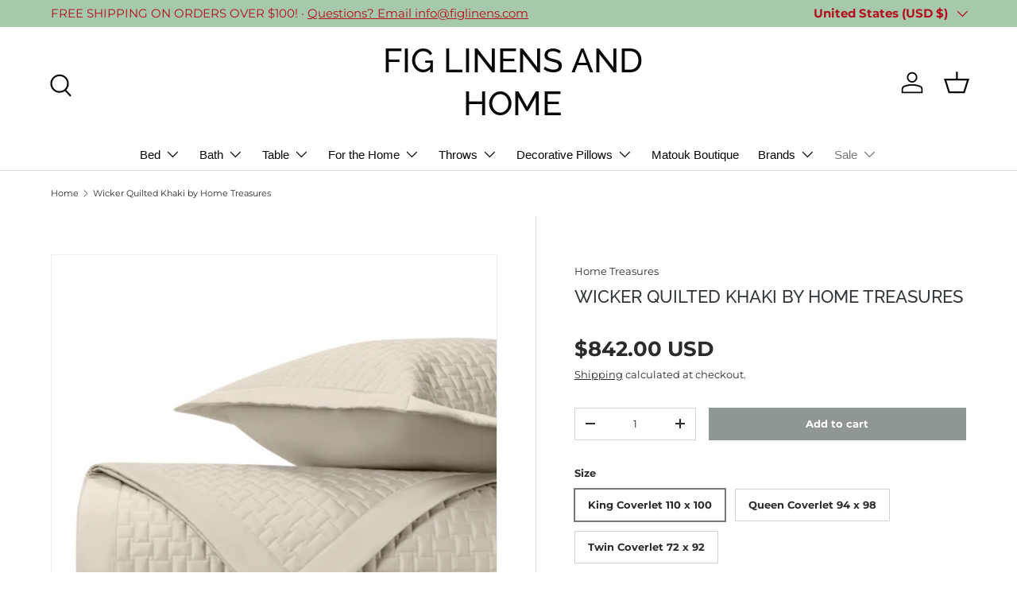

--- FILE ---
content_type: text/plain;charset=UTF-8, text/javascript
request_url: https://app.accessibilityspark.com/sessions?shop=fig-pillows.myshopify.com
body_size: -85
content:
// 1768765075846 | fig-pillows.myshopify.com | null | undefined